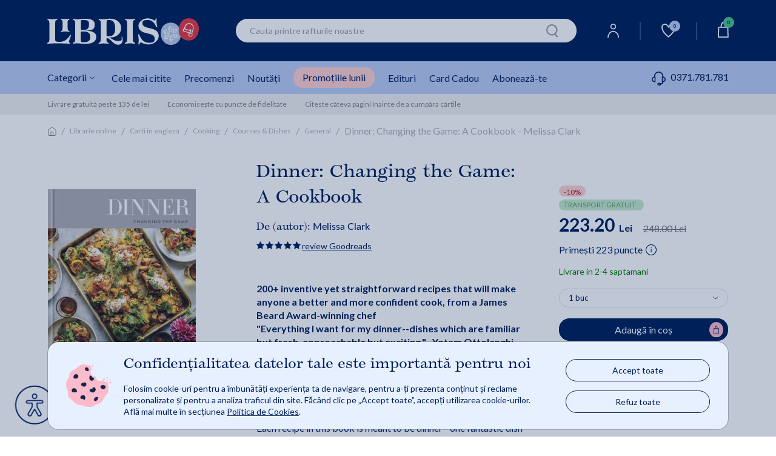

--- FILE ---
content_type: text/html;charset=utf-8
request_url: https://my.dev.libris.ro/ajax?smiliarProducts&gn=15540279&cg=&l=0&ha=0&me=0&es=0&sid=dev&iuie=0&cus=19bf7d0b112_vLxOGgRp&uisc=e-null-UserID&suay=%20{flagSessionId}
body_size: 3280
content:
<div class="swiper" data-glide-el="track">
<ul class="swiper-wrapper">
<li class="history-recomandation-item gaImpressionItem swiper-slide gtmContainer" data-id="28600523" data-name="King of Wrath. Kings of Sin #1 - Ana Huang" data-price="57.54" data-list="nowIsBuying" data-gtm-index="0" data-gtm-item_id="28600523" data-gtm-item_name="King of Wrath. Kings of Sin #1 - Ana Huang" data-gtm-price="57.544" data-gtm-brand="LITTLE BROWN" data-gtm-item_category="Librarie online/Carti in engleza/Fiction/Romance/Contemporary" data-gtm-item_list_name="nowIsBuying"
>
<div class="pr-history-recomandation-item">
<div class="pr-offers-section-wr">
<div class="icon-offers-block">
<p class="pr-24-48h">
<img class="pr-24-48h-img" src="https://cdn4.libris.ro/images/img-offer-section/icon-livrare-24-48h.png" alt="">
24-48h
</p>
</div>
<p class="pr-discaunt-icon price-discount-containerx">-20%</p>
</div>
<a class="carouselItem" href="/king-of-wrath-kings-of-sin-1-ana-huang-BRT9780349436326--p28600523.html?utm_source=MKTInternalLinking&utm_medium=recommendation-engine&utm_campaign=product-page" onclick="ga_clickProd(this);">
<img class="lazy" width="120" height="185" src="https://cdn4.libris.ro/images/spriteLoading.gif" data-echo="https://cdn4.libris.ro/img/pozeprod/28601/28600523-1-small-1.jpg?ver=1767413610" alt="First slide Image"/>
</a>
<div class="item-title">
<a href="/king-of-wrath-kings-of-sin-1-ana-huang-BRT9780349436326--p28600523.html?utm_source=MKTInternalLinking&utm_medium=recommendation-engine&utm_campaign=product-page" onclick="ga_clickProd(this);"><h3>King of Wrath. Kings of Sin #1 - Ana Huang</h3></a>
</div>
<div class="review review-slider normal-rew-stars">
<a href="#ratingSection" aria-label="Vezi secțiunea de recenzii">
<div class="star-ratings-css w-slider">
<div class="star-ratings-css-top star-rating-half">
<div class="star-ratings-css-bottom star-rating-inner-half" style="width: 97.8%">
</div>
</div>
</div>
</a>
</div>
<div class="item-price">
<div class="price-prp-containerx">
<p class="box-pr-price-prp">PRP: 71.93 Lei</p>
<p class="price-reduced price-reduced-prp">57.54 Lei </p>
</div>
<div class="price-discount-containerx">
<p class="price-reduced">57.54 Lei<span class="price-normal">71.93 Lei</span></p>
</div>
</div>
<div class="add-to-card-btn adauga-in-cos-roz-AB adauga-in-cos-roz">
<a class="adauga-in-cos" onclick="onAddToCardFromWidget(this)" rel="nofollow" title="adauga in cos" data-prId="28600523" data-isEnglishOnStock="ews_opt1">Adaugă în coș
<img class="slider-btn-add-cart-icon adauga-in-cos-roz-AB-icon" src="https://cdn4.libris.ro/resurse/img/static/transparent.png" data-echo="/resurse/img/static/adauga-in-cos-img-roz.svg" alt="cart icon"/>
<div class="check-add-to-cart-ct"><i class="fas fa-check check-add-to-cart-icon"></i></div>
</a>
</div>
<div class="btn-rasfoieste-slider">
<a class="rasfoieste" href="/pdf?_pid=28600523&for=King+of+Wrath.+Kings+of+Sin+%231+-+Ana+Huang">
<img data-echo="https://cdn4.libris.ro/resurse/img/static/rasfoieste-btn.png" width="20" height="81" src="https://cdn4.libris.ro/resurse/img/static/transparent.png" alt="Rasfoieste">
</a>
</div>
</div>
</li>
</ul>
<div elementsPerSlide="6" elementsLoaded="1"></div>
</div>
<div class="d-none d-lg-block swiper-button-next"></div>
<div class="d-none d-lg-block swiper-button-prev"></div>

--- FILE ---
content_type: text/html;charset=utf-8
request_url: https://my.dev.libris.ro/ajax?productPageSameAuthor&gn=15540279&cg=009992Melissa%20Clark&l=0&ha=0&me=0&es=0&sid=dev&iuie=0&cus=19bf7d0b112_vLxOGgRp&uisc=e-null-UserID&suay=%20{flagSessionId}
body_size: 9739
content:
<div class="swiper">
<ul class="swiper-wrapper" data-list="De acelasi autor">
<li class="history-recomandation-item gaImpressionItem swiper-slide gtmContainer" data-id="27047671" data-name="Dinner in One: Exceptional & Easy One-Pan Meals - Melissa Clark" data-price="184.09" data-list="De acelasi autor" data-gtm-index="1" data-gtm-item_id="27047671" data-gtm-item_name="Dinner in One: Exceptional & Easy One-Pan Meals - Melissa Clark" data-gtm-price="184.086" data-gtm-brand="Clarkson Potter Publishers" data-gtm-item_category="Librarie online/Carti in engleza/Cooking/Methods/Quick & Easy" data-gtm-item_list_name="De acelasi autor"
>
<div class="pr-history-recomandation-item">
<div class="pr-offers-section-wr">
<p class="pr-discaunt-icon price-discount-containerx">-10%</p>
<div class="pr-transport-gratuit-icon-wr">
<p class="pr-transport-gratuit-icon">transport gratuit</p>
</div>
</div>
<a class="carouselItem" href="/dinner-in-one-exceptional-easy-one-pan-meals-BRT9780593233252--p27047671.html" onclick="ga_clickProd(this);">
<img class="lazy" width="120" height="185" src="https://cdn4.libris.ro/images/spriteLoading.gif" data-echo="https://cdn4.libris.ro/img/pozeprod/27048/27047671-1-small-1.jpg" alt="First slide Image"/>
</a>
<div class="item-title">
<a href="/dinner-in-one-exceptional-easy-one-pan-meals-BRT9780593233252--p27047671.html" onclick="ga_clickProd(this);"><h3>Dinner in One: Exceptional & Easy One-Pan Meals - Melissa Clark</h3></a>
</div>
<div class="review review-slider normal-rew-stars">
<a href="#ratingSection" aria-label="Vezi secțiunea de recenzii">
<div class="star-ratings-css w-slider">
<div class="star-ratings-css-top star-rating-half">
<div class="star-ratings-css-bottom star-rating-inner-half" style="width: 0%">
</div>
</div>
</div>
</a>
</div>
<div class="item-price">
<div class="price-prp-containerx">
<p class="box-pr-price-prp">PRP: 204.54 Lei</p>
<p class="price-reduced price-reduced-prp">184.09 Lei </p>
</div>
<div class="price-discount-containerx">
<p class="price-reduced">184.09 Lei<span class="price-normal">204.54 Lei</span></p>
</div>
</div>
<div class="add-to-card-btn adauga-in-cos-roz-AB adauga-in-cos-roz">
<a class="onEnglishBookAddClick" data-product-id="27047671">Adaugă în coș
<img class="slider-btn-add-cart-icon adauga-in-cos-roz-AB-icon" src="https://cdn4.libris.ro/resurse/img/static/transparent.png" data-echo="/resurse/img/static/adauga-in-cos-img-roz.svg" alt="cart icon"/>
</a>
</div>
</div>
</li>
<li class="history-recomandation-item gaImpressionItem swiper-slide gtmContainer" data-id="26524610" data-name="Kid in the Kitchen: 100 Recipes and Tips for Young Home Cooks: A Cookbook - Melissa Clark" data-price="133.92" data-list="De acelasi autor" data-gtm-index="3" data-gtm-item_id="26524610" data-gtm-item_name="Kid in the Kitchen: 100 Recipes and Tips for Young Home Cooks: A Cookbook - Melissa Clark" data-gtm-price="133.92" data-gtm-brand="Clarkson Potter Publishers" data-gtm-item_category="Librarie online/Carti in engleza/Cooking/General" data-gtm-item_list_name="De acelasi autor"
>
<div class="pr-history-recomandation-item">
<div class="pr-offers-section-wr">
<p class="pr-discaunt-icon price-discount-containerx">-10%</p>
</div>
<a class="carouselItem" href="/kid-in-the-kitchen-100-recipes-and-tips-for-young-BRT9780593232286--p26524610.html" onclick="ga_clickProd(this);">
<img class="lazy" width="120" height="185" src="https://cdn4.libris.ro/images/spriteLoading.gif" data-echo="https://cdn4.libris.ro/img/pozeprod/26525/26524610-1-small-1.jpg" alt="First slide Image"/>
</a>
<div class="item-title">
<a href="/kid-in-the-kitchen-100-recipes-and-tips-for-young-BRT9780593232286--p26524610.html" onclick="ga_clickProd(this);"><h3>Kid in the Kitchen: 100 Recipes and Tips for Young Home Cooks: A Cookbook - Melissa Clark</h3></a>
</div>
<div class="review review-slider normal-rew-stars">
<a href="#ratingSection" aria-label="Vezi secțiunea de recenzii">
<div class="star-ratings-css w-slider">
<div class="star-ratings-css-top star-rating-half">
<div class="star-ratings-css-bottom star-rating-inner-half" style="width: 0%">
</div>
</div>
</div>
</a>
</div>
<div class="item-price">
<div class="price-prp-containerx">
<p class="box-pr-price-prp">PRP: 148.80 Lei</p>
<p class="price-reduced price-reduced-prp">133.92 Lei </p>
</div>
<div class="price-discount-containerx">
<p class="price-reduced">133.92 Lei<span class="price-normal">148.80 Lei</span></p>
</div>
</div>
<div class="add-to-card-btn adauga-in-cos-roz-AB adauga-in-cos-roz">
<a class="onEnglishBookAddClick" data-product-id="26524610">Adaugă în coș
<img class="slider-btn-add-cart-icon adauga-in-cos-roz-AB-icon" src="https://cdn4.libris.ro/resurse/img/static/transparent.png" data-echo="/resurse/img/static/adauga-in-cos-img-roz.svg" alt="cart icon"/>
</a>
</div>
</div>
</li>
<li class="history-recomandation-item gaImpressionItem swiper-slide gtmContainer" data-id="13198830" data-name="Dinner in French - Melissa Clark" data-price="223.20" data-list="De acelasi autor" data-gtm-index="4" data-gtm-item_id="13198830" data-gtm-item_name="Dinner in French - Melissa Clark" data-gtm-price="223.2" data-gtm-brand="Clarkson Potter Publishers" data-gtm-item_category="Librarie online/Carti in engleza/Cooking/Regional & Ethnic/French" data-gtm-item_list_name="De acelasi autor"
>
<div class="pr-history-recomandation-item">
<div class="pr-offers-section-wr">
<p class="pr-discaunt-icon price-discount-containerx">-10%</p>
<div class="pr-transport-gratuit-icon-wr">
<p class="pr-transport-gratuit-icon">transport gratuit</p>
</div>
</div>
<a class="carouselItem" href="/dinner-in-french-melissa-clark-BRT9780553448252--p13198830.html" onclick="ga_clickProd(this);">
<img class="lazy" width="120" height="185" src="https://cdn4.libris.ro/images/spriteLoading.gif" data-echo="https://cdn4.libris.ro/img/pozeprod/13199/13198830-1-small-1.jpg" alt="First slide Image"/>
</a>
<div class="item-title">
<a href="/dinner-in-french-melissa-clark-BRT9780553448252--p13198830.html" onclick="ga_clickProd(this);"><h3>Dinner in French - Melissa Clark</h3></a>
</div>
<div class="review review-slider normal-rew-stars">
<a href="#ratingSection" aria-label="Vezi secțiunea de recenzii">
<div class="star-ratings-css w-slider">
<div class="star-ratings-css-top star-rating-half">
<div class="star-ratings-css-bottom star-rating-inner-half" style="width: 0%">
</div>
</div>
</div>
</a>
</div>
<div class="item-price">
<div class="price-prp-containerx">
<p class="box-pr-price-prp">PRP: 248.00 Lei</p>
<p class="price-reduced price-reduced-prp">223.20 Lei </p>
</div>
<div class="price-discount-containerx">
<p class="price-reduced">223.20 Lei<span class="price-normal">248.00 Lei</span></p>
</div>
</div>
<div class="add-to-card-btn adauga-in-cos-roz-AB adauga-in-cos-roz">
<a class="onEnglishBookAddClick" data-product-id="13198830">Adaugă în coș
<img class="slider-btn-add-cart-icon adauga-in-cos-roz-AB-icon" src="https://cdn4.libris.ro/resurse/img/static/transparent.png" data-echo="/resurse/img/static/adauga-in-cos-img-roz.svg" alt="cart icon"/>
</a>
</div>
</div>
</li>
<li class="history-recomandation-item gaImpressionItem swiper-slide gtmContainer" data-id="14389649" data-name="Dinner in an Instant: 75 Modern Recipes for Your Pressure Cooker, Multicooker, and Instant Pot(r) a Cookbook - Melissa Clark" data-price="122.76" data-list="De acelasi autor" data-gtm-index="5" data-gtm-item_id="14389649" data-gtm-item_name="Dinner in an Instant: 75 Modern Recipes for Your Pressure Cooker, Multicooker, and Instant Pot(r) a Cookbook - Melissa Clark" data-gtm-price="122.76" data-gtm-brand="Clarkson Potter Publishers" data-gtm-item_category="Librarie online/Carti in engleza/Cooking/Methods/Special Appliances" data-gtm-item_list_name="De acelasi autor"
>
<div class="pr-history-recomandation-item">
<div class="pr-offers-section-wr">
<p class="pr-discaunt-icon price-discount-containerx">-10%</p>
</div>
<a class="carouselItem" href="/dinner-in-an-instant-75-modern-recipes-for-your-BRT9781524762964--p14389649.html" onclick="ga_clickProd(this);">
<img class="lazy" width="120" height="185" src="https://cdn4.libris.ro/images/spriteLoading.gif" data-echo="https://cdn4.libris.ro/img/pozeprod/14390/14389649-1-small-1.jpg" alt="First slide Image"/>
</a>
<div class="item-title">
<a href="/dinner-in-an-instant-75-modern-recipes-for-your-BRT9781524762964--p14389649.html" onclick="ga_clickProd(this);"><h3>Dinner in an Instant: 75 Modern Recipes for Your Pressure Cooker, Multicooker, and Instant Pot(r) a Cookbook - Melissa Clark</h3></a>
</div>
<div class="review review-slider normal-rew-stars">
<a href="#ratingSection" aria-label="Vezi secțiunea de recenzii">
<div class="star-ratings-css w-slider">
<div class="star-ratings-css-top star-rating-half">
<div class="star-ratings-css-bottom star-rating-inner-half" style="width: 0%">
</div>
</div>
</div>
</a>
</div>
<div class="item-price">
<div class="price-prp-containerx">
<p class="box-pr-price-prp">PRP: 136.40 Lei</p>
<p class="price-reduced price-reduced-prp">122.76 Lei </p>
</div>
<div class="price-discount-containerx">
<p class="price-reduced">122.76 Lei<span class="price-normal">136.40 Lei</span></p>
</div>
</div>
<div class="add-to-card-btn adauga-in-cos-roz-AB adauga-in-cos-roz">
<a class="onEnglishBookAddClick" data-product-id="14389649">Adaugă în coș
<img class="slider-btn-add-cart-icon adauga-in-cos-roz-AB-icon" src="https://cdn4.libris.ro/resurse/img/static/transparent.png" data-echo="/resurse/img/static/adauga-in-cos-img-roz.svg" alt="cart icon"/>
</a>
</div>
</div>
</li>
</ul>
<div elementsPerSlide="6" elementsLoaded="4" ></div>
</div>
<div class="d-none d-lg-block swiper-button-next"></div>
<div class="d-none d-lg-block swiper-button-prev"></div>

--- FILE ---
content_type: image/svg+xml
request_url: https://cdn4.libris.ro/images/pop-up-engleza/pop-up-engleza-plane.svg
body_size: 2089
content:
<svg xmlns="http://www.w3.org/2000/svg" xmlns:xlink="http://www.w3.org/1999/xlink" width="48.155" height="48.155" viewBox="0 0 48.155 48.155">
  <defs>
    <clipPath id="clip-path">
      <rect id="Rectangle_263" data-name="Rectangle 263" width="48.155" height="48.155" fill="none"/>
    </clipPath>
    <clipPath id="clip-path-2">
      <rect id="Rectangle_614" data-name="Rectangle 614" width="20.659" height="20.659" fill="none"/>
    </clipPath>
  </defs>
  <g id="Group_2029" data-name="Group 2029" transform="translate(0 0)">
    <g id="Group_2028" data-name="Group 2028" transform="translate(0 0)" clip-path="url(#clip-path)">
      <path id="Path_2826" data-name="Path 2826" d="M24.078,0A24.078,24.078,0,1,1,0,24.078,24.077,24.077,0,0,1,24.078,0" transform="translate(0 0)" fill="#e6f0ff"/>
    </g>
    <g id="Group_2041" data-name="Group 2041" transform="translate(13.748 13.748)">
      <path id="Path_2833" data-name="Path 2833" d="M13.046,4.231,3.3,1.6,1.922,2.893,9.753,8.061,5.977,12.082l-4.055-.729L.813,12.848,4.589,14.51l1.481,1.863,1.513,3.012,1.5-1.481-.7-3.73,3.855-3.489,5.021,7.22,1.53-.995-2.82-9.49,3.824-4.193L19.33,1.136,17.785.5Z" transform="translate(0.12 0.074)" fill="#fff"/>
      <g id="Group_2040" data-name="Group 2040" transform="translate(0 0)">
        <g id="Group_2039" data-name="Group 2039" clip-path="url(#clip-path-2)">
          <path id="Path_2834" data-name="Path 2834" d="M20.659,2.42A2.419,2.419,0,0,0,16.53.709L13.5,3.736l-2-.57.747-.746L11.4,1.564,10.177,2.786l-2-.57.651-.652L7.977.709,6.85,1.835,3.524.885.279,4.13l.855.856.94-.94L8.9,8.392l-2.662,3.1-4.15-.618L0,12.961,4.084,15l1.572,1.572L7.7,20.659,9.79,18.568l-.617-4.149,3.1-2.662,4.345,6.829-.94.94.856.855,3.245-3.245-.95-3.326,1.126-1.127-.855-.855-.651.652-.57-2L19.1,9.262l-.855-.856-.747.747-.57-2L19.95,4.13a2.4,2.4,0,0,0,.709-1.71M2.95,3.169l.926-.926,8.648,2.472L9.745,7.494ZM2.042,12.63l.474-.474,2.793.415L4.291,13.755ZM8.03,18.617,6.905,16.368l1.183-1.017L8.5,18.143Zm10.387-1.834-.926.926-4.324-6.8,2.779-2.779ZM19.1,3.275l-7.254,7.254L6.183,15.393l-.917-.917,4.864-5.658,7.254-7.254A1.21,1.21,0,1,1,19.1,3.275" transform="translate(0 0)" fill="#00205b"/>
        </g>
      </g>
    </g>
  </g>
</svg>
